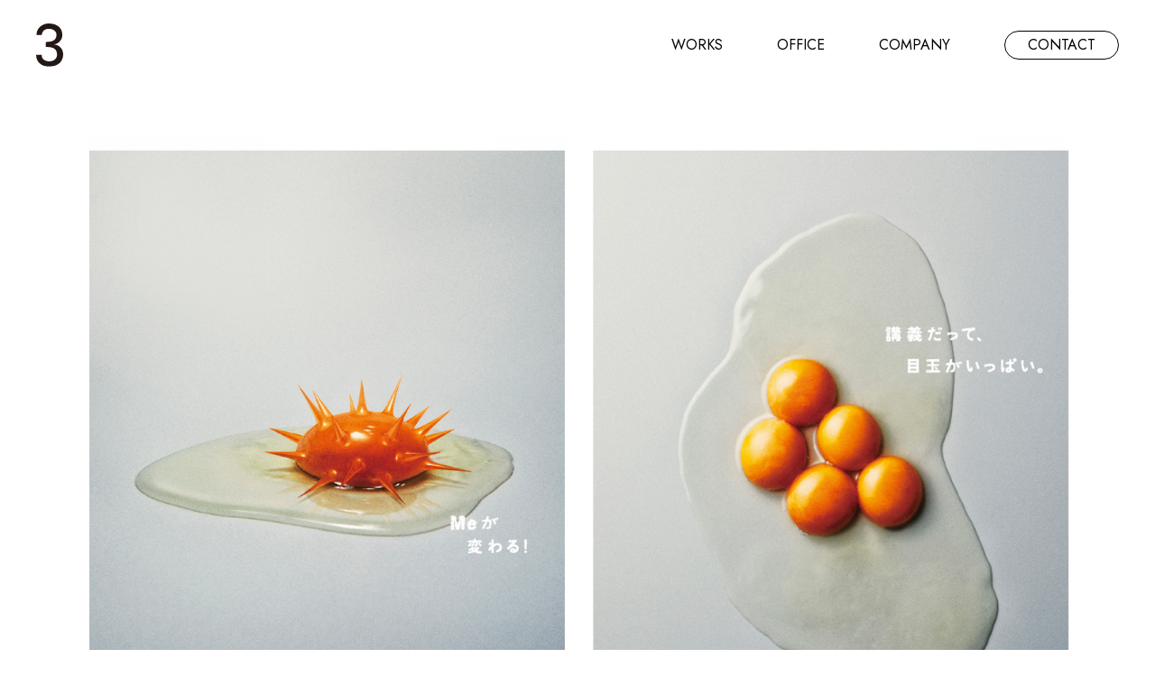

--- FILE ---
content_type: text/css
request_url: https://three-co.jp/wpsys_threecms/wp-content/themes/three-co/_assets/css/common.css?2312182104
body_size: 1448
content:
@charset "UTF-8";

html {
	font-size: 62.5%;
}
body {
	font-family: 'Jost', "Noto Sans JP", YuGothic, "游ゴシック", "Yu Gothic", "Hiragino Kaku Gothic ProN", "Hiragino Sans", "メイリオ", sans-serif;
	background: #fff;
	color: #000;
	font-size: 15px;
	font-weight: 400;
	line-height: 1;
	-webkit-text-size-adjust: 100%;
	-moz-osx-font-smoothing: grayscale;
	-webkit-font-smoothing: antialiased;
	text-align: justify;
	text-justify: inter-ideograph;
	font-feature-settings: "palt";
}
img {
	max-width: 100%;
	vertical-align: top;
}
@keyframes fadeIn {
	0% {
		opacity: 0;
	}
	100% {
		opacity: 1;
	}
}

#header {
	position: fixed;
	top: 0;
	left: 0;
	display: flex;
	justify-content: space-between;
	align-items: center;
	width: 100%;
	height: 100px;
	margin: auto;
	padding: 0 3.125vw;
	z-index: 99999;
	animation: fadeIn 2s ease-in-out;
}
#logo {
	width: 30px;
	font-size: 0;
}
#logo img {
	width: 100%;
}
.navi_wrap {
	display: -webkit-box;
	display: -ms-flexbox;
	display: flex;
	-webkit-box-align: center;
	-ms-flex-align: center;
	align-items: center;
}
#gnavi .menu {
	display: -webkit-box;
	display: -ms-flexbox;
	display: flex;
	-webkit-box-align: center;
	-ms-flex-align: center;
	align-items: center;
	font-size: 1.6rem;
	font-weight: 400;
}
#gnavi .menu > li {
	overflow: hidden;
}
#gnavi .menu > li + li {
	margin-left: 60px;
}
#gnavi .menu a {
	display: block;
	transition: opacity 1s ease-out;
}
#gnavi .menu a:hover {
	opacity: .4;
}
#gnavi .menu > .contact > a {
	display: block;
	border: 1px solid #000;
	border-radius: 9999px;
	padding: 7px 25px;
}
#gnavi .sns {
	display: -webkit-box;
	display: -ms-flexbox;
	display: flex;
	-webkit-box-align: center;
	-ms-flex-align: center;
	align-items: center;
	margin-left: 65px;
}
#gnavi .sns > li {
	height: 20px;
}
#gnavi .sns > li + li {
	margin-left: 25px;
}
#gnavi .sns a {
	transition: opacity 1s ease-out;
}
#gnavi .sns a:hover {
	opacity: .4;
}
#gnavi .sns img {
	width: auto;
	height: 100%;
}

#contents {
	margin-top: 100px;
	animation: fadeIn 2s ease-in-out;
}

#visual .pagination {
	text-align: center;
	margin-top: 25px;
}
#visual .swiper-container-horizontal > .swiper-pagination-bullets .swiper-pagination-bullet {
	margin: 0 5px;
}
#visual .swiper-pagination-bullet {
	background: #d4d4d4;
	opacity: 1;
	border-radius: 100vw;
	transition: width .5s, background 1s;
}
#visual .swiper-pagination-bullet:hover {
	background: #636363;
}
#visual .swiper-pagination-bullet-active {
	width: 25px;
	background: #636363;
}

.section_ttl {
	font-size: 3rem;
	font-weight: 300;
	text-align: center;
	margin-top: 60px;
	margin-bottom: 90px;
}
.main_ttl {
	font-size: 6.0rem;
	font-weight: 400;
	text-align: center;
	margin: 50px 0 80px;
}
.grid {
	position: relative;
	display: grid;
	grid-template-columns: repeat(3, 1fr);
	gap: 105px;
	width: 1170px;
	margin: auto;
}
.grid li {
	width: 100%;
}
.grid li:nth-child(3n - 1) {
	margin-top: 40px;
}
.grid li:nth-child(3n) {
	margin-top: 80px;
}
.grid li a .works_img {
	transition: opacity 1s ease-out;
}
.grid li a:hover .works_img {
	opacity: .4;
}
.works_ttl {
	font-size: 1.4rem;
	font-weight: 400;
	margin-top: 15px;
}
.works_date {
	color: #999;
	font-size: 1.2rem;
	font-weight: 400;
	margin-top: 8px;
}
.news_list li a .news_img {
	transition: opacity 1s ease-out;
}
.news_list li a:hover .news_img {
	opacity: .4;
}
.news_ttl {
	font-size: 1.4rem;
	line-height: 1.7;
	letter-spacing: 0.05em;
}
.news_date {
	-ms-flex-item-align: end;
	align-self: flex-end;
	margin-top: auto;
	margin-right: auto;
	color: #999;
	font-size: 1.2rem;
	font-weight: 400;
}
.section > * > *:not(.img_column),
.img_column > .img_item {
	opacity: 0;
	transform: translateY(30%);
	transition: opacity 1.5s, transform 1.5s;
}
.section > * > *.is-inview,
.img_column > .img_item.is-inview {
	opacity: 1;
	transform: translateY(0);
}

#footer {
	padding: 100px 0 55px;
	text-align: center;
	animation: fadeIn 2s ease-in-out;
}
.copyright {
	font-size: 1.5rem;
	font-weight: 400;
}


@media screen and (max-width: 768px) {
	#header {
		justify-content: center;
		height: 16vw;
		padding: 0 7.3335vw;
	}
	#logo {
		width: 5vw;
	}
	#gnavi .trigger {
		position: absolute;
		top: 50%;
		right: 7.3335vw;
		width: 5.733vw;
		height: 18px;
		transform: translateY(-50%);
		z-index: 9999;
	}
	#gnavi .trigger span {
		display: inline-block;
		position: absolute;
		left: 0;
		width: 100%;
		height: 2px;
		background: #000;
		box-sizing: border-box;
		transition: transform .3s, opacity 0s;
	}
	#gnavi .trigger span:nth-of-type(1) {
		top: 0;
	}
	#gnavi .trigger span:nth-of-type(2) {
		width: 50%;
		top: 8px;
		left: 1vw;
	}
	#gnavi .trigger span:nth-of-type(3) {
		bottom: 0;
		left: -1vw;
	}
	#gnavi .trigger.active {
		width: 6vw;
	}
	#gnavi .trigger.active span:nth-of-type(1) {
		transform: translateY(8px) rotate(-45deg);
	}
	#gnavi .trigger.active span:nth-of-type(2) {
		opacity: 0;
	}
	#gnavi .trigger.active span:nth-of-type(3) {
		left: 0;
		transform: translateY(-8px) rotate(45deg);
	}
	.navi_wrap {
		display: none;
		position: absolute;
		top: 16vw;
		left: 0;
		width: 100vw;
		padding: 30px 8vw;
		background: #fff;
		border-top: 1px solid #eee;
		box-sizing: border-box;
		z-index: 9999;
	}
	#gnavi .menu {
		display: block;
		font-size: 3.6vw;
		text-align: center;
	}
	#gnavi .menu > li + li {
		margin-top: 20px;
		margin-left: 0;
	}
	#gnavi .sns {
		-webkit-box-pack: center;
		-ms-flex-pack: center;
		justify-content: center;
		margin-top: 30px;
		margin-left: 0;
	}
	#gnavi .sns > li {
		height: 5vw;
	}
	#gnavi .sns > li + li {
		margin-left: 5vw;
	}

	#contents {
		width: 100vw;
		margin-top: 16vw;
		margin-left: auto;
		margin-right: auto;
	}
	#visual .pagination {
		margin-top: 20px;
	}
	#visual .swiper-container-horizontal > .swiper-pagination-bullets .swiper-pagination-bullet {
		margin: 0 1.3vw;
	}
	#visual .swiper-pagination-bullet {
		width: 2.1vw;
		height: 2.1vw;
	}
	#visual .swiper-pagination-bullet-active {
		width: 6.6vw;
	}
	.section_ttl {
		font-size: 4.266vw;
		margin-bottom: 40px;
	}
	.main_ttl {
		font-size: 7.27vw;
		margin: 30px 0 50px;
	}
	.grid {
		grid-template-columns: repeat(2, 1fr);
		gap: 4vw 6vw;
		width: 100%;
	}
	.grid li:nth-child(3n - 1), .grid li:nth-child(3n) {
		margin-top: 0;
	}
	.grid li:nth-child(even) {
		margin-top: 8vw;
	}
	.works_ttl {
		font-size: 3.733vw;
		text-align: left;
	}
	.works_date {
		font-size: 3.199vw;
	}
	.news_ttl {
		font-size: 2.933vw;
	}
	.news_date {
		font-size: 3.199vw;
	}

	#footer {
		padding: 60px 0 40px;
	}
	.copyright {
		font-size: 2.799vw;
	}
}


--- FILE ---
content_type: text/css
request_url: https://three-co.jp/wpsys_threecms/wp-content/themes/three-co/_assets/css/style.css?2312182104
body_size: 3155
content:
@charset "UTF-8";

#contents #visual {
	width: 93.75vw;
	margin-left: auto;
	margin-right: auto;
	margin-bottom: 60px;
}
.visual_img img {
	width: 100%;
}
#contents #main {
	width: 800px;
	margin-left: auto;
	margin-right: auto;
}

/* WORKS */
.works_nav {
	display: flex;
	justify-content: center;
	gap: 50px;
	font-size: 1.6rem;
	margin-bottom: 60px;
}

#visual .slide_item {
	position: relative;
	overflow: hidden;
	text-align: center;
}
#visual .pagination {
	text-align: center;
	margin-top: 20px;
}
#visual .swiper-container-horizontal > .swiper-pagination-bullets .swiper-pagination-bullet {
	margin: 0 5px;
}
#visual .swiper-pagination-bullet {
	background: #d4d4d4;
	opacity: 1;
	border-radius: 100vw;
	transition: width .5s;
}
#visual .swiper-pagination-bullet-active {
	width: 25px;
	background: #636363;
}
.works #main .works_ttl {
	font-size: 3.2rem;
}
.works #main .works_date {
	margin-top: 15px;
}
.works #main .wrap {
	margin-top: 50px;
	font-size: 1.4rem;
	line-height: 2;
}
.works #main .wrap p {
	margin-bottom: 60px;
	letter-spacing: 0.05em;
}
.works #main .wrap img {
	width: 100%;
}
.works .wrap .img_wide {
	margin-bottom: 90px;
}
.wrap .caption {
	font-size: 1.2rem;
	margin-top: 10px;
}
.works .wrap .img_column {
	display: -webkit-box;
	display: -ms-flexbox;
	display: flex;
	flex-wrap: wrap;
	justify-content: space-between;
	margin-bottom: 40px;
}
.works .wrap .img_column > .img_item {
	width: 370px;
	margin-bottom: 50px;
}
.works .wrap .img_column.col1 {
	flex-direction: column;
	align-items: center;
}
.works .wrap .img_column.col1 > .img_item {
	width: 420px;
}
.works .wrap .video {
	margin-top: 90px;
}
.works .wrap .video iframe {
	width: 100%;
	height: 450px;
}
#related {
	margin-top: 145px;
}

/* NEWS */
.news #index .news_list {
	position: relative;
	width: 1170px;
	margin: auto;
}
.news #index .news_list li {
	display: block;
	position: absolute;
	width: 320px;
	margin: 0 35px 80px;
}
.news #index .news_list li:nth-child(2) {
	margin-top: 40px;
}
.news #index .news_list li:nth-child(3) {
	margin-top: 80px;
}
.news #index .news_list li:last-child,
.news #index .news_list li:nth-last-child(2),
.news #index .news_list li:nth-last-child(3) {
	margin-bottom: 0;
}
.news #index .news_img {
	margin-bottom: 15px;
}
.news #index .news_date {
	margin-top: 10px;
}

.news #main .wrap {
	margin-top: 60px;
	font-size: 1.4rem;
	line-height: 2;
}
.news #main .news_ttl {
	font-size: 2.8rem;
	font-weight: 600;
	line-height: 1.4;
}
.news #main .news_date {
	font-size: 1.4rem;
	margin-top: 10px;
}
.news #main .wrap > p {
	margin: 50px 0;
}
.news .back_btn {
	font-size: 1.4rem;
	text-align: center;
	transition: opacity 1s ease-out;
}
.news .back_btn:hover {
	opacity: .4;
}
.news .back_btn::before {
	content: "";
	display: inline-block;
	width: 10px;
	height: 10px;
	margin-right: 5px;
	background: url('[data-uri]') no-repeat center center / 100%;
}

/* COMPANY */
.company #visual .visual_img{
	position: relative;
}
.company #visual .visual_img .company_ttl{
	position: absolute;
	top: 50%;
	left: 50%;
	transform: translate(-50%, -50%);
	-webkit-transform: translate(-50%, -50%);
	-ms-transform: translate(-50%, -50%);
	font-size: 3.5rem;
}
#contents #main_com{
	width: 1100px;
	margin-left: auto;
	margin-right: auto;
}
#main_com .wrap {
	font-size: 1.5rem;
	line-height: 2.4;
}
#main_com .wrap.Msize{
	width: 1100px;
}
#main_com .wrap.bottom {
	margin-bottom: 100px;
}
#main_com .wrap p + p {
	margin-top: 40px;
}
#main_com .wrap .item_title{
	font-size: 2.3rem;
	border-bottom: 1px solid;
	margin: 30px 0;
	font-weight: 400;
	padding:30px 0 10px;
}
#main_com .contents_company{
	display: flex;
	flex-wrap: wrap;
	width: 1100px;
	padding: 8px 0;
	justify-content: space-between;
}
#main_com .contents_company .item{
	display: flex;
	flex-wrap: wrap;
	width: 500px;
	padding: 8px 0;
	justify-content: space-between;
}
#main_com .contents_company dt {
	width: 150px;
	padding: 8px 0;
}
#main_com .contents_company dd {
	width: 350px;
	padding: 8px 0;
}
#main_com ul{
	padding: 20px 0;
	line-height: 1.8;
	display: flex;
	flex-wrap: wrap;
	justify-content: space-between;
}
#main_com ul .staff_name{
	width: 550px;
	padding-bottom: 5px;
	margin-bottom: 10px;
	font-size: 1.6rem;
	font-weight: bold;
}
#main_com ul li:nth-child(even){
	width: 550px;
	padding-bottom: 5px;
	margin-bottom: 10px;
	font-size: 1.6rem;
	line-height: 2;
}
#main_com ul.staff_list {
	display: grid;
	grid-template-columns: 1fr 1fr;
	padding-bottom: 0;
	margin-bottom: 0;
	row-gap: 15px;
}
#main_com ul.staff_list {
	line-height: 2;
}
#main_com ul li.message {
	font-size: 1.3rem;
}


@media screen and (max-width: 768px) {
	#contents #visual {
		width: 100%;
		margin-bottom: 40px;
	}
	#contents #main {
		width: 85.333vw;
	}

	/* WORKS */
	.works_nav {
		gap: 5vw;
		font-size: 3.466vw;
		margin-bottom: 30px;
	}

	.works #main .works_ttl {
		font-size: 6.399vw;
		text-align: left;
	}
	.works #main .wrap {
		margin-top: 30px;
		font-size: 3.466vw;
		line-height: 2.1;
	}
	.works #main .wrap p {
		margin-bottom: 50px;
	}
	.works .wrap .img_wide {
		margin-bottom: 50px;
	}
	.wrap .caption {
		font-size: 2.666vw;
	}
	.works_list.grid {
		width: 85.333vw;
	}
	.works .wrap .img_column {
		display: block;
		margin-bottom: 30px;
	}
	.works .wrap .img_column > .img_item {
		width: 100%;
	}
	.works .wrap .img_column.col1 {
		display: block;
	}
	.works .wrap .img_column.col1 > .img_item {
		width: 100%;
	}
	.works .wrap .img_column > .img_item + .img_item {
		margin-top: 20px;
	}
	.works .wrap .video {
		margin-top: 50px;
	}
	.works .wrap .video iframe {
		height: 48.666vw;
	}
	#related {
		margin-top: 80px;
	}

	/* NEWS */
	.news #index .news_list {
		width: 100%;
	}
	.news #index .news_list li {
		position: relative;
		width: 100%;
		margin: 0 auto 50px;
	}
	.news #index .news_list li:nth-child(2),
	.news #index .news_list li:nth-child(3) {
		margin-top: 0;
	}
	.news #index .news_list li:nth-last-child(2),
	.news #index .news_list li:nth-last-child(3) {
		margin-bottom: 50px;
	}
	#contents.news #visual {
		width: 100vw;
		margin-left: -7.3335vw;
	}
	.news #main .news_ttl {
		font-size: 5vw;
	}
	.news #main .news_date {
		font-size: 3vw;
	}
	.news #main .wrap {
		margin-top: 30px;
	}
	.news #main .wrap > p {
		margin: 30px 0;
	}
	.news .back_btn {
		font-size: 3.2vw;
		margin-top: 50px;
	}
	.news .back_btn::before {
		width: 2.8vw;
		height: 2.8vw;
		margin-right: 1.5vw;
		vertical-align: -0.4vw;
	}

	/* ABOUT US */
	#contents.company #visual {
		width: 100vw;
		margin-left: -7.3335vw;
	}
	#contents #main_com{
		width: 90vw;
		margin-left: auto;
		margin-right: auto;
	}
	#main_com .wrap.Msize {
		width: 90vw;
	}
	#main_com .wrap {
		font-size: 3.5vw;
	}
	#main_com .wrap p + p {
		margin-top: 20px;
	}
	.company #visual .visual_img{
		position: relative;
	}
	.company #visual .visual_img .company_ttl{
		position: absolute;
		top: 50%;
		left: 50%;
		transform: translate(-50%, -50%);
		-webkit-transform: translate(-50%, -50%);
		-ms-transform: translate(-50%, -50%);
		font-size: 2.5rem;
	}
	#main_com .wrap.bottom {
		margin-bottom: 3vw;
	}
	#main_com .wrap .item_title{
		font-size: 2rem;
		border-bottom: 1px solid;
		margin: 5vw auto;
		font-weight: 400;
		padding: 4vw 0 0;
	}
	#main_com .contents_company{
		display: flex;
		flex-wrap: wrap;
		width: 90vw;
		padding: 8px 0;
		justify-content: space-between;
	}
	#main_com .contents_company .item{
		display: flex;
		flex-wrap: wrap;
		width: 100%;
		padding: 8px 0;
		justify-content: space-between;
	}
	#main_com .contents_company dt {
		width: 90vw;
		padding:2vw 0 0;
	}
	#main_com .contents_company dd {
		width: 90vw;
		padding: 0;
	}
	#main_com ul{
		width: 90vw;
		line-height: 2;
		padding: 3vw 0;
	}
	#main_com ul .staff_name{
		width: 90vw;
		padding-bottom: 2vw;
		margin-bottom: 3vw;
		font-size: 1.5rem;
	}
	#main_com ul li:nth-child(even){
		width: 90vw;
		padding-bottom: 2vw;
		margin-bottom: 0;
		font-size: 1.5rem;
	}
	#main_com ul.staff_list {
		grid-template-columns: 1fr;
		row-gap: 0;
		line-height: 1.8;
		padding-bottom: 0;
		margin-bottom: 0;
	}
	#main_com ul.staff_list li:nth-child(even) {
		padding-bottom: 2vw;
		margin-bottom: 3vw;
		line-height: 1.8;
	}
	#main_com ul li.message {
		font-size: 1.3rem;
		margin-bottom: 6vw;
	}

}

/* オフィス */
.office{ width: 900px; margin: 0 auto;}
.office img { margin-bottom:48px;}
.office .left-pic { float:left; display: inline-block; width: 426px; margin-right:48px;}
.office img.size-full { width: 900px; height: 627px;}
.office img.size-l { width: 426px; height: 643px;}
.office img.size-l2 { width: 426px; height: 612px;}
.office img.size-s { width: 426px; height: 282px;}

@media screen and (max-width: 768px) {
	.office{ width: 90vw;}
	.office img { margin-bottom: 5vw;}
	.office .left-pic { width: 42.5vw; margin-right:5vw;}
	.office img.size-full { width: 90vw; height: 62vw;}
	.office img.size-l { width: 42.5vw; height: 64vw;}
	.office img.size-l2 { width: 42.5vw; height: 61vw;}
	.office img.size-s { width: 42.5vw; height: 28vw;}
}


/* お問い合わせ */
.form_wrap {
	width: 100%;
	margin: 50px auto;
}
.form_wrap p {
	font-size: 1.6rem;
	line-height: 2;
}
.form_li {
	display: -webkit-box;
	display: -ms-flexbox;
	display: flex;
	-ms-flex-wrap: wrap;
	flex-wrap: wrap;
	-webkit-box-align: center;
	-ms-flex-align: center;
	align-items: center;
	margin-top: 100px;
	font-size: 1.6rem;
}
.form_li dt, .form_li dd {
	margin-bottom: 30px;
}
.form_li dt {
	width: 20%;
}
.form_li dt > span {
	margin-left: 5px;
	color: #eb4555;
	font-size: 1.0rem;
	vertical-align: top;
}
.form_li dd {
	width: 80%;
}
.form_li dd.flex {
	display: -webkit-box;
	display: -ms-flexbox;
	display: flex;
}
.mw_wp_form .form_li .horizontal-item + .horizontal-item {
	margin-left: 40px;
}
.form_li .mwform-radio-field > label {
	display: -webkit-box;
	display: -ms-flexbox;
	display: flex;
	-webkit-box-align: center;
	-ms-flex-align: center;
	align-items: center;
	position: relative;
}
.form_li .mwform-radio-field label input[type=radio] {
	position: absolute;
	opacity: 0;
}
.form_li .mwform-radio-field-text {
	position: relative;
	display: inline-block;
	padding-left: 30px;
	line-height: 20px;
}
.form_li .mwform-radio-field-text::before,
.form_li .mwform-radio-field-text::after {
	content: "";
	display: block;
	position: absolute;
	border-radius: 100%;
}
.form_li .mwform-radio-field-text::before {
	top: 0;
	left: 0;
	width: 20px;
	height: 20px;
	background: #fff;
	border: 1px solid #333;
	box-sizing: border-box;
}
.form_li .mwform-radio-field-text::after {
	width: 10px;
	height: 10px;
	left: 5px;
	top: 5px;
	background: #557999;
	display: none;
}
.form_li .mwform-radio-field label input[type=radio]:checked + .mwform-radio-field-text::after {
	display: block;
}
.form_li .select_wrap {
	display: -webkit-box;
	display: -ms-flexbox;
	display: flex;
	-webkit-box-align: center;
	-ms-flex-align: center;
	align-items: center;
}
.form_li .select_wrap .select_item {
	display: -webkit-box;
	display: -ms-flexbox;
	display: flex;
	-webkit-box-align: center;
	-ms-flex-align: center;
	align-items: center;
	position: relative;
	width: 18%;
}
.form_li .select_wrap .select_item + .select_item {
	margin-left: 30px;
}
.form_li .select_wrap select {
	-webkit-appearance: none;
	appearance: none;
	position: relative;
	width: 100%;
	padding: 10px 20px;
	background: #fff;
	color: #666;
	font-size: 1.6rem;
	outline: 0;
	border: none;
	border-radius: 5px;
	box-sizing: border-box;
	margin: 0 10px 0 0;
	background: #eaeff1;
}
.form_li .select_wrap .select_item::after {
	content: "";
	position: absolute;
	top: 50%;
	right: 40px;
	transform: translateY(-50%);
	width: 10px;
	height: 10px;
	background: url('data:image/svg+xml;charset=utf8,%3C%3Fxml%20version%3D%221.0%22%20encoding%3D%22utf-8%22%3F%3E%3Csvg%20version%3D%221.1%22%20id%3D%22%E3%83%AC%E3%82%A4%E3%83%A4%E3%83%BC_1%22%20xmlns%3D%22http%3A%2F%2Fwww.w3.org%2F2000%2Fsvg%22%20x%3D%220px%22%20y%3D%220px%22%20width%3D%2224.3px%22%20height%3D%2221.1px%22%20viewBox%3D%220%200%2024.3%2021.1%22%20style%3D%22enable-background%3Anew%200%200%2024.3%2021.1%3B%22%20xml%3Aspace%3D%22preserve%22%3E%3Cstyle%20type%3D%22text%2Fcss%22%3E%20.st0%7Bfill%3A%23557999%3B%7D%3C%2Fstyle%3E%3Cpolygon%20class%3D%22st0%22%20points%3D%2212.2%2C21.1%2024.3%2C0%200%2C0%20%22%2F%3E%3C%2Fsvg%3E') no-repeat center center / 100%;
}
.form_li input[type="text"], .form_li input[type="email"],
.form_li textarea {
	width: 100%;
	color: #333;
	font-size: 1.6rem;
	line-height: 1.8;
	padding: 14px 20px;
	background: #eaeff1;
	border-radius: 5px;
	box-sizing: border-box;
}
.form_li .mwform-tel-field input[type="text"] {
	width: 20%;
	padding: 10px 20px;
	background: #eaeff1;
}
.form_li .mwform-zip-field input[type="text"] {
	width: 15%;
	padding: 10px 20px;
	background: #eaeff1;
}
.form_li .form_address {
	margin-top: 15px;
}
.form_li input[type="file"] {
	color: #333;
	font-size: 1.6rem;
}
.form_li dd .error {
	color: #eb4555;
	font-size: 1.4rem;
	margin-top: 15px;
}
.form_btn {
	width: 80%;
	margin-top: 30px;
	margin-left: auto;
	text-align: center;
}
.form_btn input {
	width: 100%;
	font-feature-settings: "palt";
	padding: 19px 0;
	background: #000;
	border-radius: 5px;
	color: #fff;
	font-size: 1.8rem;
	text-align: center;
	box-shadow: none;
	transition: background .1s linear;
}
.form_btn input:hover {
	background: #666;
}
.mw_wp_form_complete .introduction,
.mw_wp_form_complete .attention {
	display: none;
}
.contact_thanks {
	text-align: center;
}
.contact_thanks p {
	margin-top: 20px;
	font-size: 1.6rem;
	line-height: 2;
}
@media screen and (max-width: 768px) {
	.form_wrap {
		width: 100%;
		margin-bottom: 0;
	}
	.form_wrap p {
		font-size: 1.4rem;
	}
	.form_wrap .attention {
		display: block;
		padding: 30px 5vw;
		font-size: 3vw;
	}
	.form_wrap .attention_ttl {
		font-size: 3.5vw;
		text-align: center;
		margin-right: 0;
		margin-bottom: 20px;
	}
	.form_li {
		font-size: 3.5vw;
		margin-top: 60px;
	}
	.form_li dt, .form_li dd {
		width: 100%;
	}
	.form_li dt {
		margin-bottom: 10px;
	}
	.form_li dd .error {
		font-size: 3vw;
		text-align: right;
	}
	.mw_wp_form .form_li .horizontal-item + .horizontal-item {
		margin-left: 10vw;
	}
	.form_li .mwform-radio-field-text {
		padding-left: 9vw;
		line-height: 6vw;
	}
	.form_li .mwform-radio-field-text::before {
		width: 6vw;
		height: 6vw;
	}
	.form_li .mwform-radio-field-text::after {
		width: 3vw;
		height: 3vw;
		left: 1.5vw;
		top: 1.5vw;
	}
	.form_li .select_wrap {
		-ms-flex-wrap: wrap;
		flex-wrap: wrap;
	}
	.form_li .select_wrap .select_item:first-child {
		width: 100%;
		margin-bottom: 10px;
	}
	.form_li .select_wrap .select_item {
		width: 47%;
	}
	.form_li .select_wrap .select_item + .select_item {
		margin-left: 0;
	}
	.form_li .select_wrap .select_item:last-child {
		margin-left: 6%;
	}
	.form_li .select_wrap select {
		padding: 12px 4vw;
		font-size: 3.5vw;
		border-radius: 1vw;
	}
	.form_li .select_wrap .select_item::after {
		right: 10vw;
		width: 2.2vw;
		height: 2.2vw;
	}
	.form_li .mwform-tel-field input[type="text"] {
		width: 28%;
		padding: 10px 4vw;
	}
	.form_li .mwform-zip-field input[type="text"] {
		width: 28%;
		padding: 10px 4vw;
	}
	.form_li input[type="text"], .form_li input[type="email"],
	.form_li textarea {
		font-size: 3.5vw;
		border-radius: 1vw;
		padding: 12px 4vw;
	}
	.form_li input[type="file"] {
		font-size: 3.5vw;
	}
	.form_li textarea {
		height: 40vw;
		padding: 10px 4vw;
	}
	.form_btn {
		width: 100%;
		margin-top: 10px;
	}
	.form_btn input {
		border-radius: 1vw;
		font-size: 3.8vw;
	}
	.contact_thanks p {
		margin-top: 5vw;
	}
}


--- FILE ---
content_type: image/svg+xml
request_url: https://three-co.jp/wpsys_threecms/wp-content/themes/three-co/_assets/img/common/logo.svg
body_size: 113
content:
<?xml version="1.0" encoding="UTF-8"?><svg id="_レイヤー_2" xmlns="http://www.w3.org/2000/svg" viewBox="0 0 97.7 153.73"><defs><style>.cls-1{fill:#231815;}</style></defs><g id="_レイヤー_1-2"><path class="cls-1" d="M34.91,65.65c18.36,.46,38.64-3.15,38.64-25,0-14.55-13.51-21.63-28.21-21.63-13.02,0-24.36,8.4-24.78,22.05H1.49C1.07,15.66,23.76,0,45.38,0c28.66,0,49.31,14.48,49.31,41.01,0,16.59-12.96,30.73-28.71,33.67v.42c19.11,1.68,31.71,16.59,31.71,35.28,0,27.3-21.15,43.35-51.81,43.35C21.11,153.73,.27,138.57,0,112.06H20.2c-.42,14.49,11.39,22.91,28.15,22.91,14.49,0,27.3-8.63,27.3-23.75,0-24.78-19.29-27.38-40.74-27.51v-18.06Z"/></g></svg>

--- FILE ---
content_type: text/javascript
request_url: https://three-co.jp/wpsys_threecms/wp-content/themes/three-co/_assets/js/common.js
body_size: 143
content:
// Viewport
var ua = navigator.userAgent;
if ((ua.indexOf('iPhone') > 0) || ua.indexOf('iPod') > 0 || (ua.indexOf('Android') > 0 && ua.indexOf('Mobile') > 0)){
	$('head').prepend('<meta name="viewport" content="width=device-width, initial-scale=1, maximum-scale=1, user-scalable=0">');
}else{
	$('head').prepend('<meta name="viewport" content="width=1400">');
}

// SP navi
$('.trigger').on('click',function(){
	if($(this).hasClass('active')){
		$(this).removeClass('active');
		$('#gnavi .navi_wrap').slideUp(500);
	}else{
		$(this).addClass('active');
		$('#gnavi .navi_wrap').slideDown(500);
	}
});

// Inview
$(function(){
  $(".section > * > *, .img_column > .img_item").not(".img_column").on("inview", function(event, isInView){
		if (isInView) {
			$(this).addClass("is-inview");
		}
	});
});